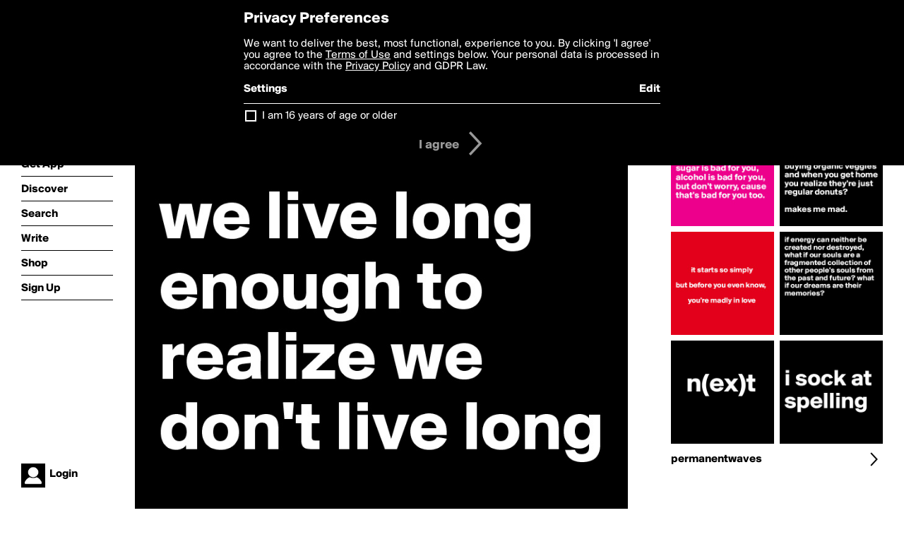

--- FILE ---
content_type: text/html; charset=utf-8
request_url: http://boldomatic.com/p/kHitBg/we-live-long-enough-to-realize-we-don-t-live-long
body_size: 16613
content:
<!doctype html> <html> <head> <meta http-equiv="Content-Type" content="text/html; charset=UTF-8"/> <meta name="viewport" content="width=device-width, initial-scale=1, maximum-scale=2, user-scalable=yes"/> <meta name="apple-mobile-web-app-capable" content="yes"/> <meta name="process-time-ms" content="651"/> <meta name="current-time-ms" content="1768993518915"/> <meta name="resource-dir" content="/resource/web/v2"/> <link rel="stylesheet" type="text/css" href="http://cdn.boldomatic.com/content/bundle/web/v2/css/boldomatic-web-bundle.css?theme=default&amp;build=024117-024099"> <script type="text/javascript" src="/content/bundle/web/v2/js/boldomatic-web-bundle.js?theme=default&amp;build=024117-024099"></script> <link rel="icon" type="image/png" href="/resource/web/v2/images/favicon.png"/> <meta property="og:site_name" content="Boldomatic"/> <meta name="google-site-verification" content="Vkn9x3TYW1q0BAy9N0fg7Af_1P32RadojIcZlMVHsPo"/> <script type="text/javascript">
        _boldomatic_applyConfig(null);
        _boldomatic_setPrivacyOptions(null);
    </script> <script type="text/javascript">
        var ga = null;
        if (true) {
            (function(i,s,o,g,r,a,m){i['GoogleAnalyticsObject']=r;i[r]=i[r]||function(){
                (i[r].q=i[r].q||[]).push(arguments)},i[r].l=1*new Date();a=s.createElement(o),
                m=s.getElementsByTagName(o)[0];a.async=1;a.src=g;m.parentNode.insertBefore(a,m)
            })(window,document,'script','//www.google-analytics.com/analytics.js','ga');
            ga('set', 'anonymizeIp', true);
            ga('create', 'UA-36280034-1', 'auto');
            if(_boldomatic_getConfig("CampaignID") != null && _boldomatic_getConfig("CampaignID") != "") {
                ga('set', 'campaignName', _boldomatic_getConfig("CampaignID"));
                ga('set', 'campaignSource', "Boldomatic");
            }
            ga('send', 'pageview');
        }
    </script> <script async src="https://www.googletagmanager.com/gtag/js?id=G-8334K5CD5R"></script> <script>
      if (true) {
          window.dataLayer = window.dataLayer || [];
          function gtag(){dataLayer.push(arguments);}
          gtag('js', new Date());
          gtag('config', 'G-8334K5CD5R');
      }
    </script> <title>

we live long enough to realize we don't live long - Post by permanentwaves on Boldomatic</title> <meta property="fb:app_id" content="525637504128450"/><meta property="og:image" content="http://cdn.boldomatic.com/content/post/kHitBg/we-live-long-enough-to-realize-we-don-t-live-long?size=800"/><meta property="og:title" content="Post by permanentwaves on Boldomatic"/><meta property="og:description" content="

we live long enough to realize we don't live long"/><meta property="og:type" content="article"/><meta property="og:url" content="https://boldomatic.com/p/kHitBg/we-live-long-enough-to-realize-we-don-t-live-long"/><meta property="og:image:width" content="1544"/><meta property="og:image:height" content="800"/><meta property="og:article:author" content="permanentwaves"/><meta property="twitter:title" content="Post by permanentwaves on Boldomatic"/><meta property="twitter:description" content="

we live long enough to realize we don't live long"/><meta property="twitter:image:source" content="http://cdn.boldomatic.com/content/post/kHitBg/we-live-long-enough-to-realize-we-don-t-live-long?size=800"/><meta property="twitter:site" content="Boldomatic"/><meta property="twitter:url" content="https://boldomatic.com/p/kHitBg/we-live-long-enough-to-realize-we-don-t-live-long"/><meta property="twitter:card" content="photo"/><meta name="title" content="Post by permanentwaves on Boldomatic"/><meta name="description" content="

we live long enough to realize we don't live long"/><meta name="author" content="permanentwaves"/> <link rel="canonical" href="https://boldomatic.com/p/kHitBg/we-live-long-enough-to-realize-we-don-t-live-long"/> </head> <body class="section-content xforce-auto-signup"> <div class="container" itemscope itemtype="http://schema.org/WebSite"> <meta itemprop="url" content="https://boldomatic.com/"/> <div class="navigation guest"> <div class="navigation-large"> <a class="titlelink" href="/"><span>boldomatic</span></a> <ul class="main"> <a class="requires-guest" href="/web/about"><li class="navicon boldomatic">About</li></a> <a class="requires-guest" href="/web/get"><li class="navicon download">Get App</li></a> <a class="requires-login" rel="nofollow" href="/view/feed"><li class="navicon feed">Feed</li></a> <a class="" href="/view/discover"><li class="navicon discover">Discover</li></a> <a class="" href="/view/search" onclick="return showSearch();"><li class="navicon search">Search</li></a> <a class="" href="/view/editor"><li class="navicon write">Write</li></a> <a class="requires-login" rel="nofollow" href="/view/news"><li class="navicon news">News<span class="notifs"></span></li></a> <a class="" href="/shop"><li class="navicon shop">Shop<span class="notifs"></span></li></a> <a class="requires-login" rel="nofollow" href="/view/profile"><li class="navicon profile">Profile</li></a> <a class="requires-guest" href="javascript:loginSignup();"><li class="navicon profile">Sign Up</li></a> </ul> </div> <div class="navigation-mobile"> <div class="toolbar menu"> <a href="/"><span class="label site-title">boldomatic</span></a> <a href="javascript:toggleMobileNavigation();"><span class="icon tool down menu menudropdown"></span></a> </div> <ul class="main"> <a class="requires-guest" href="/web/about"> <li class="navicon boldomatic">About</li> </a> <a class="requires-guest" href="/web/get"> <li class="navicon download">Get App</li> </a> <a class="requires-login" rel="nofollow" href="/view/feed"> <li class="navicon feed">Feed</li> </a> <a class="" href="/view/discover"> <li class="navicon discover">Discover</li> </a> <a class="" href="/view/search" onclick="hideMobileNavigation(); return showSearch();"> <li class="navicon search">Search</li> </a> <a class="" href="/view/editor"> <li class="navicon write">Write</li> </a> <a class="requires-login" rel="nofollow" href="/view/news"> <li class="navicon news">News<span class="notifs"></span></li> </a> <a class="" href="/shop"> <li class="navicon shop">Shop<span class="notifs"></span></li> </a> <a class="requires-login" rel="nofollow" href="/view/profile"> <li class="navicon profile">Profile</li> </a> <a class="requires-guest" href="javascript:hideMobileNavigation();loginSignup();"> <li class="navicon profile">Sign Up</li> </a> </ul> </div> <div class="user-profile requires-login"> <a href="/view/profile"> <img src="http://cdn.boldomatic.com/resource/web/v2/images/profile-dummy-2x.png?&amp;width=34&amp;height=34&amp;format=jpg&amp;quality=90"/> <span class="name"></span> <br/> <span class="status">logged&nbsp;in</span> </a> </div> <div class="user-profile requires-guest"> <a href="javascript:_boldomatic_account_showSignupLoginDialog('login');"> <img src="http://cdn.boldomatic.com/resource/web/v2/images/profile-dummy-2x.png?width=34&amp;height=34&amp;format=jpg&amp;quality=90"/> <span class="name centered">Login</span> </a> </div> </div> <div class="search-box"> <div class="search-input" tabindex="-1"></div> <div class="search-tip">Search for #hashtags, @writers or keywords</div> <div class="search-stats"></div> <a title="Close" href="javascript:closeSearch();" class="close-button">&nbsp;</a> </div> <div class="page postview has-max-width"> <div class="warning hidden-content "> This is a scheduled post planned to be published at <span class="timestamp utcms">1419212045000</span> at <span class="time utcms">1419212045000</span> </div> <div class="post  post-not-owned-by-user " post-id="kHitBg" post-path="/p/kHitBg/we-live-long-enough-to-realize-we-don-t-live-long" post-url="https://boldomatic.com/p/kHitBg/we-live-long-enough-to-realize-we-don-t-live-long" repost-id="kHitBg" post-text="\n\nwe live long enough to realize we don\'t live long" post-style="purecolor_black1_v1" post-channel="" itemscope itemtype="http://schema.org/NewsArticle"> <meta itemscope itemprop="mainEntityOfPage" itemType="https://schema.org/WebPage" itemid="https://boldomatic.com/p/kHitBg/we-live-long-enough-to-realize-we-don-t-live-long"/> <img class="image post-style-purecolor_black1_v1" src="http://cdn.boldomatic.com/content/post/kHitBg/we-live-long-enough-to-realize-we-don-t-live-long?size=800" alt="

we live long enough to realize we don't live long" itemprop="image" itemscope itemtype="https://schema.org/ImageObject"/> <span class="post-text" itemprop="headline">

we live long enough to realize we don't live long</span> <div class="ui"> <div class="toolbar thin spaced tall"> <span class="icon profile wide"> <a href="/view/writer/permanentwaves"><img class="infobox-trigger" infobox-writer="permanentwaves" class="profile" src="http://cdn.boldomatic.com/content/profile-image?v=2&amp;platform=web&amp;device=browser&amp;key=profile-images/11003-eb4ba08ee926b23724510f222155391a5929f573a14ba83b0f106f22f6403809.jpg&amp;width=46&amp;height=46&amp;format=png&amp;quality=90"/></a> </span> <span class="infos"> <div class="strong"> <a class="infobox-trigger" infobox-writer="permanentwaves" href="/view/writer/permanentwaves" itemprop="author" itemscope itemtype="https://schema.org/Person">permanentwaves</a> </div> <div class="text"> <span class="timestamp utcms">1419212045000</span> at <span class="time utcms">1419212045000</span> </div> </span> <span class="icon tool button like likes " track-event="click" track-label="post-tool-like" title="Spread the love by liking this post"></span> <span class="hidden-content icon tool button pin low-priority " track-event="click" track-label="post-tool-pin" title="Pin this post to your private collection"></span> <span class="hidden-content icon tool button delete low-priority post-not-owned-by-user" track-event="click" track-label="post-tool-delete" title="Delete this post"></span> <span class="icon tool button facebook low-priority" track-event="click" track-label="post-tool-facebook" title="Share to Facebook"></span> <span class="icon tool button twitter low-priority" track-event="click" track-label="post-tool-twitter" title="Share to Twitter"></span> <span class="icon tool button pinterest low-priority" track-event="click" track-label="post-tool-pinterest" title="Share to Pinterest"></span> <span class="icon tool button menu" track-event="click" track-label="post-tool-menu" title="Repost, Translate, and More"></span> <span class="icon tool button share" track-event="click" track-label="post-tool-share" title="Share, Save or Repost"></span> </div> </div> <div class="activities" style="clear:both;">     <ul class="likes"> <li class="like"><a class="nocallout infobox-trigger" infobox-writer="janem803" href="/view/writer/janem803"><span class="highlight">janem803</span></a>, <a class="nocallout infobox-trigger" infobox-writer="vandtastic" href="/view/writer/vandtastic"><span class="highlight">Vandtastic</span></a>, <a class="nocallout infobox-trigger" infobox-writer="emiledi77" href="/view/writer/emiledi77"><span class="highlight">emiledi77</span></a>, <a class="nocallout infobox-trigger" infobox-writer="junglipunjaban" href="/view/writer/junglipunjaban"><span class="highlight">Junglipunjaban</span></a>, <a class="nocallout infobox-trigger" infobox-writer="theobserver" href="/view/writer/theobserver"><span class="highlight">theobserver</span></a>, <a class="nocallout infobox-trigger" infobox-writer="_atomic" href="/view/writer/_atomic"><span class="highlight">_ATOMIC</span></a>, <a class="nocallout infobox-trigger" infobox-writer="msvoorhees" href="/view/writer/msvoorhees"><span class="highlight">MsVoorhees</span></a>, <a class="nocallout infobox-trigger" infobox-writer="perellano" href="/view/writer/perellano"><span class="highlight">perellano</span></a>, <a class="nocallout infobox-trigger" infobox-writer="melaminlim" href="/view/writer/melaminlim"><span class="highlight">melaminlim</span></a>, <a class="nocallout infobox-trigger" infobox-writer="dor1316" href="/view/writer/dor1316"><span class="highlight">dor1316</span></a> and 19 others like this</li> </ul> <ul class="reposts"> <li class="reposts">reposted by <a class="nocallout infobox-trigger" infobox-writer="boldomatic" href="/view/writer/boldomatic"><span class="highlight">Boldomatic</span></a>, <a class="nocallout infobox-trigger" infobox-writer="kemooo" href="/view/writer/kemooo"><span class="highlight">kemooo</span></a>, <a class="nocallout infobox-trigger" infobox-writer="iconohdisco" href="/view/writer/iconohdisco"><span class="highlight">iconohdisco</span></a>, <a class="nocallout infobox-trigger" infobox-writer="ozbaynil" href="/view/writer/ozbaynil"><span class="highlight">ozbaynil</span></a>, <a class="nocallout infobox-trigger" infobox-writer="inaya100" href="/view/writer/inaya100"><span class="highlight">Inaya100</span></a>, <a class="nocallout infobox-trigger" infobox-writer="akshaybharwani" href="/view/writer/akshaybharwani"><span class="highlight">akshaybharwani</span></a>, <a class="nocallout infobox-trigger" infobox-writer="ameliecoco137" href="/view/writer/ameliecoco137"><span class="highlight">ameliecoco137</span></a>, <a class="nocallout infobox-trigger" infobox-writer="cheschire_grin" href="/view/writer/cheschire_grin"><span class="highlight">Cheschire_Grin</span></a>, <a class="nocallout infobox-trigger" infobox-writer="dagwood" href="/view/writer/dagwood"><span class="highlight">dagwood</span></a>, <a class="nocallout infobox-trigger" infobox-writer="harpreetsingh" href="/view/writer/harpreetsingh"><span class="highlight">harpreetsingh</span></a> and 3 others</li> </ul> <ul class="comments hidden" post-id="kHitBg">  <li class="template comments"><a class="nocallout userlink" href="/view/writer/"><span class="highlight"></span></a>: <span class="comment"></span></li> <li class="plus"><a class="nocallout" href="javascript:addComment('kHitBg');"><span class="highlight">Add a Comment...</span></a></li> </ul> </div> </div> </div> <div class="sidebar"> <div class="boldomatic-partners"></div>  <h2>More by permanentwaves</h2> <div class="post-listing two-column"> <div class="randomize"> <div class="item odd"> <a class="overlay" href="/p/4PxaeA/if-energy-can-neither-be-created-nor-destroyed-what-if-our-souls-are-a-fragmente" title="Share, like, comment and more..."> <img class="image" src="http://cdn.boldomatic.com/content/post/4PxaeA/if-energy-can-neither-be-created-nor-destroyed-wha?size=304"/> </a> </div><div class="item even"> <a class="overlay" href="/p/qksJKw/damn-don-t-you-hate-it-when-you-think-you-re-out-buying-organic-veggies-and-when" title="Share, like, comment and more..."> <img class="image" src="http://cdn.boldomatic.com/content/post/qksJKw/damn-don-t-you-hate-it-when-you-think-you-re-out-b?size=304"/> </a> </div><div class="item odd"> <a class="overlay" href="/p/9rGRKA/i-sock-at-spelling" title="Share, like, comment and more..."> <img class="image" src="http://cdn.boldomatic.com/content/post/9rGRKA/i-sock-at-spelling?size=304"/> </a> </div><div class="item even"> <a class="overlay" href="/p/7TLBeQ/caffeine-is-bad-for-you-sugar-is-bad-for-you-alcohol-is-bad-for-you-but-don-t-w" title="Share, like, comment and more..."> <img class="image" src="http://cdn.boldomatic.com/content/post/7TLBeQ/caffeine-is-bad-for-you-sugar-is-bad-for-you-alco?size=304"/> </a> </div><div class="item odd"> <a class="overlay" href="/p/Qs6qbg/it-starts-so-simply-but-before-you-even-know-you-re-madly-in-love" title="Share, like, comment and more..."> <img class="image" src="http://cdn.boldomatic.com/content/post/Qs6qbg/it-starts-so-simply-but-before-you-even-know-you?size=304"/> </a> </div><div class="item even"> <a class="overlay" href="/p/IqVtQw/n-ex-t" title="Share, like, comment and more..."> <img class="image" src="http://cdn.boldomatic.com/content/post/IqVtQw/n-ex-t?size=304"/> </a> </div> </div> <div class="clear"></div> </div> <a href="/view/writer/permanentwaves" title="View permanentwaves's Profile"> <div class="toolbar thin spaced"> <span class="label">permanentwaves</span> <span class="tool button icon details"></span> </div> </a>  <div class="sidebar-spacer"></div> </div> <div class="footer guest"> <a href="/web/about">About</a> <a href="/web/help">Help</a> <a href="/brands">Brands</a> <a href="/affiliate">Affiliate</a> <a href="/developer">Developer</a> <a href="/web/press">Press</a> <a href="/web/contact">Contact</a> <a href="/web/copyright">Copyright</a> <a href="/web/privacy">Privacy</a> <a href="/web/terms">Terms</a> </div> </div> </body> </html>